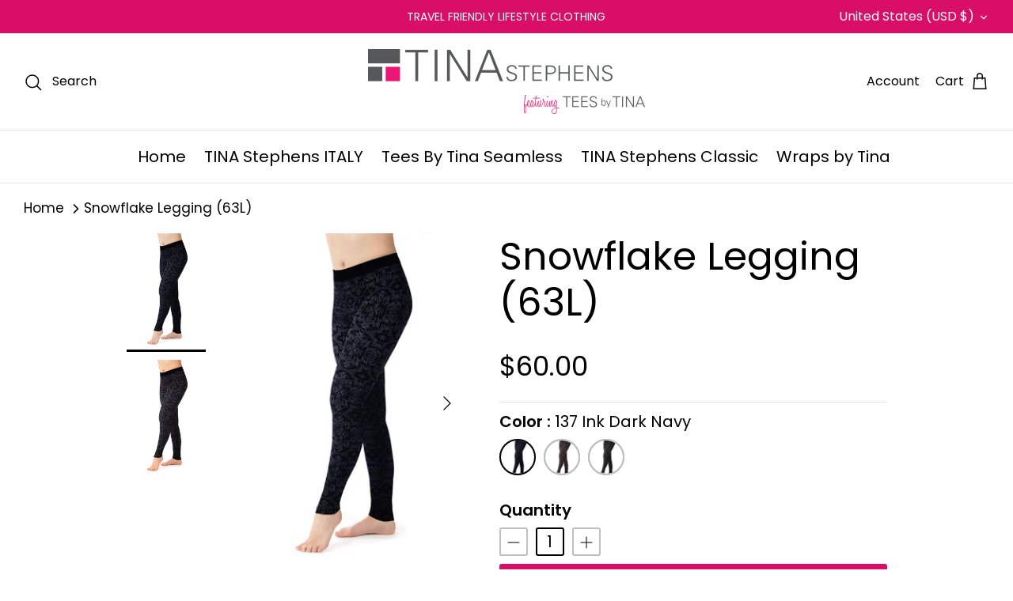

--- FILE ---
content_type: text/javascript; charset=utf-8
request_url: https://shoptinastephens.com/products/snowflake-legging.js
body_size: 838
content:
{"id":9515303748,"title":"Snowflake Legging (63L)","handle":"snowflake-legging","description":"\u003cp\u003e\u003cspan\u003eWe’ve combined our best-selling, \u003ca href=\"https:\/\/cdn.shopify.com\/s\/files\/1\/1575\/9497\/files\/lucky-magazine-best-leggings.jpg?288\" target=\"_blank\" title=\"Lucky Magazine\" rel=\"noopener noreferrer\"\u003eLucky Magazine\u003c\/a\u003e-lauded “Best Legging Ever” with gorgeous snowflake print texturing for a maximum slimming effect and playful, seasonal appeal. Engineered to be ultra-flattering and supremely comfortable, with a seriously soft, dig-free waistband. Trust us, you’ll love our slenderizing textures! \u003c\/span\u003e\u003c\/p\u003e","published_at":"2016-11-11T20:38:00-05:00","created_at":"2016-11-11T20:38:59-05:00","vendor":"Tees By Tina","type":"Bottoms","tags":["fall","fullprice"],"price":6000,"price_min":6000,"price_max":6000,"available":true,"price_varies":false,"compare_at_price":null,"compare_at_price_min":0,"compare_at_price_max":0,"compare_at_price_varies":false,"variants":[{"id":39885569523783,"title":"137 Ink Dark Navy \/ One Size","option1":"137 Ink Dark Navy","option2":"One Size","option3":null,"sku":"63L-137","requires_shipping":true,"taxable":true,"featured_image":{"id":29338443022407,"product_id":9515303748,"position":1,"created_at":"2023-05-24T12:05:44-04:00","updated_at":"2023-05-24T12:05:46-04:00","alt":"63L-137 Ink Snowflake Legging","width":1920,"height":2880,"src":"https:\/\/cdn.shopify.com\/s\/files\/1\/1575\/9497\/files\/63L-137InkSnowflakeLegging.jpg?v=1684944346","variant_ids":[39885569523783]},"available":true,"name":"Snowflake Legging (63L) - 137 Ink Dark Navy \/ One Size","public_title":"137 Ink Dark Navy \/ One Size","options":["137 Ink Dark Navy","One Size"],"price":6000,"weight":0,"compare_at_price":null,"inventory_quantity":30,"inventory_management":"shopify","inventory_policy":"deny","barcode":"840901111128","featured_media":{"alt":"63L-137 Ink Snowflake Legging","id":21676816171079,"position":1,"preview_image":{"aspect_ratio":0.667,"height":2880,"width":1920,"src":"https:\/\/cdn.shopify.com\/s\/files\/1\/1575\/9497\/files\/63L-137InkSnowflakeLegging.jpg?v=1684944346"}},"quantity_rule":{"min":1,"max":null,"increment":1},"quantity_price_breaks":[],"requires_selling_plan":false,"selling_plan_allocations":[]},{"id":39885569589319,"title":"183 Espresso \/ One Size","option1":"183 Espresso","option2":"One Size","option3":null,"sku":"63L-183","requires_shipping":true,"taxable":true,"featured_image":{"id":29338443055175,"product_id":9515303748,"position":3,"created_at":"2023-05-24T12:05:44-04:00","updated_at":"2023-05-24T12:05:46-04:00","alt":"63L-183 Espresso Snowflake Legging","width":1920,"height":2880,"src":"https:\/\/cdn.shopify.com\/s\/files\/1\/1575\/9497\/files\/63L-183EspressoSnowflakeLegging.jpg?v=1684944346","variant_ids":[39885569589319]},"available":true,"name":"Snowflake Legging (63L) - 183 Espresso \/ One Size","public_title":"183 Espresso \/ One Size","options":["183 Espresso","One Size"],"price":6000,"weight":0,"compare_at_price":null,"inventory_quantity":30,"inventory_management":"shopify","inventory_policy":"deny","barcode":"840901111111","featured_media":{"alt":"63L-183 Espresso Snowflake Legging","id":21676816236615,"position":3,"preview_image":{"aspect_ratio":0.667,"height":2880,"width":1920,"src":"https:\/\/cdn.shopify.com\/s\/files\/1\/1575\/9497\/files\/63L-183EspressoSnowflakeLegging.jpg?v=1684944346"}},"quantity_rule":{"min":1,"max":null,"increment":1},"quantity_price_breaks":[],"requires_selling_plan":false,"selling_plan_allocations":[]},{"id":39885569622087,"title":"192 Dark Gray \/ One Size","option1":"192 Dark Gray","option2":"One Size","option3":null,"sku":"63L-192","requires_shipping":true,"taxable":true,"featured_image":{"id":29338442989639,"product_id":9515303748,"position":4,"created_at":"2023-05-24T12:05:45-04:00","updated_at":"2023-05-24T12:05:46-04:00","alt":"63L-192 Dark Gray Snowflake Legging","width":1920,"height":2880,"src":"https:\/\/cdn.shopify.com\/s\/files\/1\/1575\/9497\/files\/63L-192DarkGraySnowflakeLegging.jpg?v=1684944346","variant_ids":[39885569622087]},"available":true,"name":"Snowflake Legging (63L) - 192 Dark Gray \/ One Size","public_title":"192 Dark Gray \/ One Size","options":["192 Dark Gray","One Size"],"price":6000,"weight":0,"compare_at_price":null,"inventory_quantity":30,"inventory_management":"shopify","inventory_policy":"deny","barcode":"840901111098","featured_media":{"alt":"63L-192 Dark Gray Snowflake Legging","id":21676816269383,"position":4,"preview_image":{"aspect_ratio":0.667,"height":2880,"width":1920,"src":"https:\/\/cdn.shopify.com\/s\/files\/1\/1575\/9497\/files\/63L-192DarkGraySnowflakeLegging.jpg?v=1684944346"}},"quantity_rule":{"min":1,"max":null,"increment":1},"quantity_price_breaks":[],"requires_selling_plan":false,"selling_plan_allocations":[]}],"images":["\/\/cdn.shopify.com\/s\/files\/1\/1575\/9497\/files\/63L-137InkSnowflakeLegging.jpg?v=1684944346","\/\/cdn.shopify.com\/s\/files\/1\/1575\/9497\/files\/63L-167BlackberrySnowflakeLegging.jpg?v=1684944346","\/\/cdn.shopify.com\/s\/files\/1\/1575\/9497\/files\/63L-183EspressoSnowflakeLegging.jpg?v=1684944346","\/\/cdn.shopify.com\/s\/files\/1\/1575\/9497\/files\/63L-192DarkGraySnowflakeLegging.jpg?v=1684944346"],"featured_image":"\/\/cdn.shopify.com\/s\/files\/1\/1575\/9497\/files\/63L-137InkSnowflakeLegging.jpg?v=1684944346","options":[{"name":"Color","position":1,"values":["137 Ink Dark Navy","183 Espresso","192 Dark Gray"]},{"name":"Size","position":2,"values":["One Size"]}],"url":"\/products\/snowflake-legging","media":[{"alt":"63L-137 Ink Snowflake Legging","id":21676816171079,"position":1,"preview_image":{"aspect_ratio":0.667,"height":2880,"width":1920,"src":"https:\/\/cdn.shopify.com\/s\/files\/1\/1575\/9497\/files\/63L-137InkSnowflakeLegging.jpg?v=1684944346"},"aspect_ratio":0.667,"height":2880,"media_type":"image","src":"https:\/\/cdn.shopify.com\/s\/files\/1\/1575\/9497\/files\/63L-137InkSnowflakeLegging.jpg?v=1684944346","width":1920},{"alt":"63L-167 Blackberry Snowflake Legging","id":21676816203847,"position":2,"preview_image":{"aspect_ratio":0.667,"height":2880,"width":1920,"src":"https:\/\/cdn.shopify.com\/s\/files\/1\/1575\/9497\/files\/63L-167BlackberrySnowflakeLegging.jpg?v=1684944346"},"aspect_ratio":0.667,"height":2880,"media_type":"image","src":"https:\/\/cdn.shopify.com\/s\/files\/1\/1575\/9497\/files\/63L-167BlackberrySnowflakeLegging.jpg?v=1684944346","width":1920},{"alt":"63L-183 Espresso Snowflake Legging","id":21676816236615,"position":3,"preview_image":{"aspect_ratio":0.667,"height":2880,"width":1920,"src":"https:\/\/cdn.shopify.com\/s\/files\/1\/1575\/9497\/files\/63L-183EspressoSnowflakeLegging.jpg?v=1684944346"},"aspect_ratio":0.667,"height":2880,"media_type":"image","src":"https:\/\/cdn.shopify.com\/s\/files\/1\/1575\/9497\/files\/63L-183EspressoSnowflakeLegging.jpg?v=1684944346","width":1920},{"alt":"63L-192 Dark Gray Snowflake Legging","id":21676816269383,"position":4,"preview_image":{"aspect_ratio":0.667,"height":2880,"width":1920,"src":"https:\/\/cdn.shopify.com\/s\/files\/1\/1575\/9497\/files\/63L-192DarkGraySnowflakeLegging.jpg?v=1684944346"},"aspect_ratio":0.667,"height":2880,"media_type":"image","src":"https:\/\/cdn.shopify.com\/s\/files\/1\/1575\/9497\/files\/63L-192DarkGraySnowflakeLegging.jpg?v=1684944346","width":1920}],"requires_selling_plan":false,"selling_plan_groups":[]}